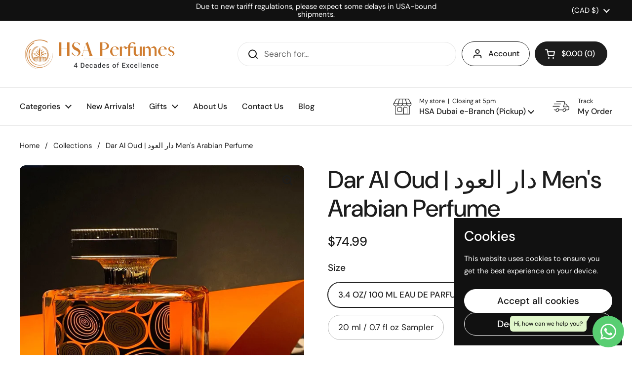

--- FILE ---
content_type: text/html; charset=utf-8
request_url: https://hsaperfumes.com/products/dar-al-oud-arabian-fragrance?section_id=template--18741801058542__main&option_values=2346082304238
body_size: 6516
content:
<section id="shopify-section-template--18741801058542__main" class="shopify-section mount-css-slider mount-toggles mount-product-page"><link href="//hsaperfumes.com/cdn/shop/t/69/assets/section-main-product.css?v=93774677457781734681736346982" rel="stylesheet" type="text/css" media="all" />
<product-page 
  id="product-template--18741801058542__main" 
  class="container container--large container--vertical-space-small 
  grid grid--layout grid--gap-xlarge grid-2 grid-lap-1 grid--no-stretch 
  main-product product-component--default-to-first-variant-true" 
  data-collection="" data-id="5877515747488" 
  data-availability="true" 
  data-js-product-component
><div class="product-gallery product-gallery--slider" data-js-product-gallery><css-slider data-options='{
        "selector": ".product-gallery-item",
        "autoHeight": true,"indexNav": true,
          "navigationDOM": "<span class=\"css-slider-button css-slider-prev\" style=\"display:none\"><svg fill=\"none\" height=\"13\" viewBox=\"0 0 8 13\" width=\"8\" xmlns=\"http://www.w3.org/2000/svg\"><g fill=\"#000\" ><path d=\"m7.91419 1.41431-6.48529 6.48528-1.4142102-1.41422 6.4852802-6.48527702z\"/><path d=\"m6.48528 12.9849-6.48528027-6.48532 1.41421027-1.41421 6.48528 6.48523z\"/></g></svg></span><span class=\"css-slider-button css-slider-next\" style=\"display:none\"><svg width=\"9\" height=\"13\" viewBox=\"0 0 9 13\" fill=\"none\" xmlns=\"http://www.w3.org/2000/svg\"><path d=\"M0.914169 11.5857L7.39945 5.10041L8.81367 6.51463L2.32838 12.9999L0.914169 11.5857Z\" fill=\"black\"/><path d=\"M2.34307 0.0151367L8.82835 6.50042L7.41414 7.91463L0.928857 1.42935L2.34307 0.0151367Z\" fill=\"black\"/></svg></span>","listenScroll": true
      }'
        class="css-slider--bottom-navigation element--border-radius" 
        id="css-slider-template--18741801058542__main"
      >
<div class="grid  grid--slider  grid-1 grid--gap-small">

        <style data-shopify>
          #product-template--18741801058542__main .product-gallery-item .lazy-image img {
            padding: 0% !important;
          }
        </style>


<div 
  id="FeaturedMedia-template--18741801058542__main-32037321670894" 
  class="product-gallery-item element--border-radius 
   
  
  element--border-radius"
  data-product-media-type="image"
  data-product-single-media-wrapper
  data-media-id="32037321670894"
  data-video
  tabindex="0"
  data-index="0"data-image-zoomdata-ratio="0.8472931562819204" style="padding-top: 118.02290536467751%">
<figure 
	class="lazy-image apply-gallery-animation
		lazy-image--background  
		
	" 
	 
		data-ratio="0.8472931562819204" style="padding-top: 118.02290536467751%" 
	
	data-crop="true"
>

	<img
	  src="//hsaperfumes.com/cdn/shop/files/dar-al-oud-or-men-s-arabian-perfume-hsa-perfumes-1-32037321670894.jpg?v=1694759040&width=480" alt="Dar Al Oud | دار العود Men&#39;s Arabian Perfume - HSA Perfumes"
	  srcset="//hsaperfumes.com/cdn/shop/files/dar-al-oud-or-men-s-arabian-perfume-hsa-perfumes-1-32037321670894.jpg?v=1694759040&width=240 240w,//hsaperfumes.com/cdn/shop/files/dar-al-oud-or-men-s-arabian-perfume-hsa-perfumes-1-32037321670894.jpg?v=1694759040&width=360 360w,//hsaperfumes.com/cdn/shop/files/dar-al-oud-or-men-s-arabian-perfume-hsa-perfumes-1-32037321670894.jpg?v=1694759040&width=420 420w,//hsaperfumes.com/cdn/shop/files/dar-al-oud-or-men-s-arabian-perfume-hsa-perfumes-1-32037321670894.jpg?v=1694759040&width=480 480w,//hsaperfumes.com/cdn/shop/files/dar-al-oud-or-men-s-arabian-perfume-hsa-perfumes-1-32037321670894.jpg?v=1694759040&width=640 640w,//hsaperfumes.com/cdn/shop/files/dar-al-oud-or-men-s-arabian-perfume-hsa-perfumes-1-32037321670894.jpg?v=1694759040&width=840 840w,//hsaperfumes.com/cdn/shop/files/dar-al-oud-or-men-s-arabian-perfume-hsa-perfumes-1-32037321670894.jpg?v=1694759040&width=1080 1080w,//hsaperfumes.com/cdn/shop/files/dar-al-oud-or-men-s-arabian-perfume-hsa-perfumes-1-32037321670894.jpg?v=1694759040&width=1280 1280w,//hsaperfumes.com/cdn/shop/files/dar-al-oud-or-men-s-arabian-perfume-hsa-perfumes-1-32037321670894.jpg?v=1694759040&width=1540 1540w"
	  class="img"
	  width="1659"
	  height="1958"
		data-ratio="0.8472931562819204"
	  sizes="(max-width: 767px) calc(100vw - 20px), (max-width: 1360px) 50vw, 620px"
	   loading="lazy" 
		
		
		onload="this.parentNode.classList.add('lazyloaded')"
 	/>

</figure><product-image-zoom class="product-gallery-item__zoom" data-image="//hsaperfumes.com/cdn/shop/files/dar-al-oud-or-men-s-arabian-perfume-hsa-perfumes-1-32037321670894.jpg?v=1694759040" aria-hidden="true" tabindex="-1">
<svg width="21" height="21" viewBox="0 0 21 21" fill="none" xmlns="http://www.w3.org/2000/svg"><circle cx="9.08008" cy="9" r="8" stroke="var(--main-text)" stroke-width="2" style="fill:none!important" /><rect x="14.2988" y="15.9062" width="1.98612" height="6.65426" transform="rotate(-45 14.2988 15.9062)" fill="#111111"/><path d="M8.08008 5H10.0801V13H8.08008V5Z" fill="#111111"/><path d="M13.0801 8V10L5.08008 10L5.08008 8L13.0801 8Z" fill="#111111"/></svg></product-image-zoom>
    
</div>

<div 
  id="FeaturedMedia-template--18741801058542__main-32037322391790" 
  class="product-gallery-item element--border-radius 
   
  
  element--border-radius"
  data-product-media-type="image"
  data-product-single-media-wrapper
  data-media-id="32037322391790"
  data-video
  tabindex="0"
  data-index="1"data-image-zoomdata-ratio="1.0" style="padding-top: 100.0%">
<figure 
	class="lazy-image apply-gallery-animation
		lazy-image--background  
		
	" 
	 
		data-ratio="1.0" style="padding-top: 100.0%" 
	
	data-crop="true"
>

	<img
	  src="//hsaperfumes.com/cdn/shop/files/dar-al-oud-or-men-s-arabian-perfume-hsa-perfumes-2-32037322391790.jpg?v=1694759042&width=480" alt="Dar Al Oud | دار العود Men&#39;s Arabian Perfume - HSA Perfumes"
	  srcset="//hsaperfumes.com/cdn/shop/files/dar-al-oud-or-men-s-arabian-perfume-hsa-perfumes-2-32037322391790.jpg?v=1694759042&width=240 240w,//hsaperfumes.com/cdn/shop/files/dar-al-oud-or-men-s-arabian-perfume-hsa-perfumes-2-32037322391790.jpg?v=1694759042&width=360 360w,//hsaperfumes.com/cdn/shop/files/dar-al-oud-or-men-s-arabian-perfume-hsa-perfumes-2-32037322391790.jpg?v=1694759042&width=420 420w,//hsaperfumes.com/cdn/shop/files/dar-al-oud-or-men-s-arabian-perfume-hsa-perfumes-2-32037322391790.jpg?v=1694759042&width=480 480w,//hsaperfumes.com/cdn/shop/files/dar-al-oud-or-men-s-arabian-perfume-hsa-perfumes-2-32037322391790.jpg?v=1694759042&width=640 640w,//hsaperfumes.com/cdn/shop/files/dar-al-oud-or-men-s-arabian-perfume-hsa-perfumes-2-32037322391790.jpg?v=1694759042&width=840 840w,//hsaperfumes.com/cdn/shop/files/dar-al-oud-or-men-s-arabian-perfume-hsa-perfumes-2-32037322391790.jpg?v=1694759042&width=1080 1080w,//hsaperfumes.com/cdn/shop/files/dar-al-oud-or-men-s-arabian-perfume-hsa-perfumes-2-32037322391790.jpg?v=1694759042&width=1280 1280w,//hsaperfumes.com/cdn/shop/files/dar-al-oud-or-men-s-arabian-perfume-hsa-perfumes-2-32037322391790.jpg?v=1694759042&width=1540 1540w,//hsaperfumes.com/cdn/shop/files/dar-al-oud-or-men-s-arabian-perfume-hsa-perfumes-2-32037322391790.jpg?v=1694759042&width=1860 1860w,//hsaperfumes.com/cdn/shop/files/dar-al-oud-or-men-s-arabian-perfume-hsa-perfumes-2-32037322391790.jpg?v=1694759042&width=2100 2100w"
	  class="img"
	  width="2144"
	  height="2144"
		data-ratio="1.0"
	  sizes="(max-width: 767px) calc(100vw - 20px), (max-width: 1360px) 50vw, 620px"
	   loading="lazy" 
		
		
		onload="this.parentNode.classList.add('lazyloaded')"
 	/>

</figure><product-image-zoom class="product-gallery-item__zoom" data-image="//hsaperfumes.com/cdn/shop/files/dar-al-oud-or-men-s-arabian-perfume-hsa-perfumes-2-32037322391790.jpg?v=1694759042" aria-hidden="true" tabindex="-1">
<svg width="21" height="21" viewBox="0 0 21 21" fill="none" xmlns="http://www.w3.org/2000/svg"><circle cx="9.08008" cy="9" r="8" stroke="var(--main-text)" stroke-width="2" style="fill:none!important" /><rect x="14.2988" y="15.9062" width="1.98612" height="6.65426" transform="rotate(-45 14.2988 15.9062)" fill="#111111"/><path d="M8.08008 5H10.0801V13H8.08008V5Z" fill="#111111"/><path d="M13.0801 8V10L5.08008 10L5.08008 8L13.0801 8Z" fill="#111111"/></svg></product-image-zoom>
    
</div>

<div 
  id="FeaturedMedia-template--18741801058542__main-32037322883310" 
  class="product-gallery-item element--border-radius 
   
  
  element--border-radius"
  data-product-media-type="image"
  data-product-single-media-wrapper
  data-media-id="32037322883310"
  data-video
  tabindex="0"
  data-index="2"data-image-zoomdata-ratio="1.0" style="padding-top: 100.0%">
<figure 
	class="lazy-image apply-gallery-animation
		lazy-image--background  
		
	" 
	 
		data-ratio="1.0" style="padding-top: 100.0%" 
	
	data-crop="true"
>

	<img
	  src="//hsaperfumes.com/cdn/shop/files/dar-al-oud-or-men-s-arabian-perfume-hsa-perfumes-3-32037322883310.jpg?v=1694759044&width=480" alt="Dar Al Oud | دار العود Men&#39;s Arabian Perfume - HSA Perfumes"
	  srcset="//hsaperfumes.com/cdn/shop/files/dar-al-oud-or-men-s-arabian-perfume-hsa-perfumes-3-32037322883310.jpg?v=1694759044&width=240 240w,//hsaperfumes.com/cdn/shop/files/dar-al-oud-or-men-s-arabian-perfume-hsa-perfumes-3-32037322883310.jpg?v=1694759044&width=360 360w,//hsaperfumes.com/cdn/shop/files/dar-al-oud-or-men-s-arabian-perfume-hsa-perfumes-3-32037322883310.jpg?v=1694759044&width=420 420w,//hsaperfumes.com/cdn/shop/files/dar-al-oud-or-men-s-arabian-perfume-hsa-perfumes-3-32037322883310.jpg?v=1694759044&width=480 480w,//hsaperfumes.com/cdn/shop/files/dar-al-oud-or-men-s-arabian-perfume-hsa-perfumes-3-32037322883310.jpg?v=1694759044&width=640 640w,//hsaperfumes.com/cdn/shop/files/dar-al-oud-or-men-s-arabian-perfume-hsa-perfumes-3-32037322883310.jpg?v=1694759044&width=840 840w,//hsaperfumes.com/cdn/shop/files/dar-al-oud-or-men-s-arabian-perfume-hsa-perfumes-3-32037322883310.jpg?v=1694759044&width=1080 1080w,//hsaperfumes.com/cdn/shop/files/dar-al-oud-or-men-s-arabian-perfume-hsa-perfumes-3-32037322883310.jpg?v=1694759044&width=1280 1280w,//hsaperfumes.com/cdn/shop/files/dar-al-oud-or-men-s-arabian-perfume-hsa-perfumes-3-32037322883310.jpg?v=1694759044&width=1540 1540w,//hsaperfumes.com/cdn/shop/files/dar-al-oud-or-men-s-arabian-perfume-hsa-perfumes-3-32037322883310.jpg?v=1694759044&width=1860 1860w,//hsaperfumes.com/cdn/shop/files/dar-al-oud-or-men-s-arabian-perfume-hsa-perfumes-3-32037322883310.jpg?v=1694759044&width=2100 2100w"
	  class="img"
	  width="2288"
	  height="2288"
		data-ratio="1.0"
	  sizes="(max-width: 767px) calc(100vw - 20px), (max-width: 1360px) 50vw, 620px"
	   loading="lazy" 
		
		
		onload="this.parentNode.classList.add('lazyloaded')"
 	/>

</figure><product-image-zoom class="product-gallery-item__zoom" data-image="//hsaperfumes.com/cdn/shop/files/dar-al-oud-or-men-s-arabian-perfume-hsa-perfumes-3-32037322883310.jpg?v=1694759044" aria-hidden="true" tabindex="-1">
<svg width="21" height="21" viewBox="0 0 21 21" fill="none" xmlns="http://www.w3.org/2000/svg"><circle cx="9.08008" cy="9" r="8" stroke="var(--main-text)" stroke-width="2" style="fill:none!important" /><rect x="14.2988" y="15.9062" width="1.98612" height="6.65426" transform="rotate(-45 14.2988 15.9062)" fill="#111111"/><path d="M8.08008 5H10.0801V13H8.08008V5Z" fill="#111111"/><path d="M13.0801 8V10L5.08008 10L5.08008 8L13.0801 8Z" fill="#111111"/></svg></product-image-zoom>
    
</div>

<div 
  id="FeaturedMedia-template--18741801058542__main-32037323342062" 
  class="product-gallery-item element--border-radius 
   
  
  element--border-radius"
  data-product-media-type="image"
  data-product-single-media-wrapper
  data-media-id="32037323342062"
  data-video
  tabindex="0"
  data-index="3"data-image-zoomdata-ratio="1.0" style="padding-top: 100.0%">
<figure 
	class="lazy-image apply-gallery-animation
		lazy-image--background  
		
	" 
	 
		data-ratio="1.0" style="padding-top: 100.0%" 
	
	data-crop="true"
>

	<img
	  src="//hsaperfumes.com/cdn/shop/files/dar-al-oud-or-men-s-arabian-perfume-hsa-perfumes-4-32037323342062.png?v=1694759047&width=480" alt="Dar Al Oud | دار العود Men&#39;s Arabian Perfume - HSA Perfumes"
	  srcset="//hsaperfumes.com/cdn/shop/files/dar-al-oud-or-men-s-arabian-perfume-hsa-perfumes-4-32037323342062.png?v=1694759047&width=240 240w,//hsaperfumes.com/cdn/shop/files/dar-al-oud-or-men-s-arabian-perfume-hsa-perfumes-4-32037323342062.png?v=1694759047&width=360 360w,//hsaperfumes.com/cdn/shop/files/dar-al-oud-or-men-s-arabian-perfume-hsa-perfumes-4-32037323342062.png?v=1694759047&width=420 420w,//hsaperfumes.com/cdn/shop/files/dar-al-oud-or-men-s-arabian-perfume-hsa-perfumes-4-32037323342062.png?v=1694759047&width=480 480w,//hsaperfumes.com/cdn/shop/files/dar-al-oud-or-men-s-arabian-perfume-hsa-perfumes-4-32037323342062.png?v=1694759047&width=640 640w,//hsaperfumes.com/cdn/shop/files/dar-al-oud-or-men-s-arabian-perfume-hsa-perfumes-4-32037323342062.png?v=1694759047&width=840 840w,//hsaperfumes.com/cdn/shop/files/dar-al-oud-or-men-s-arabian-perfume-hsa-perfumes-4-32037323342062.png?v=1694759047&width=1080 1080w"
	  class="img"
	  width="1080"
	  height="1080"
		data-ratio="1.0"
	  sizes="(max-width: 767px) calc(100vw - 20px), (max-width: 1360px) 50vw, 620px"
	   loading="lazy" 
		
		
		onload="this.parentNode.classList.add('lazyloaded')"
 	/>

</figure><product-image-zoom class="product-gallery-item__zoom" data-image="//hsaperfumes.com/cdn/shop/files/dar-al-oud-or-men-s-arabian-perfume-hsa-perfumes-4-32037323342062.png?v=1694759047" aria-hidden="true" tabindex="-1">
<svg width="21" height="21" viewBox="0 0 21 21" fill="none" xmlns="http://www.w3.org/2000/svg"><circle cx="9.08008" cy="9" r="8" stroke="var(--main-text)" stroke-width="2" style="fill:none!important" /><rect x="14.2988" y="15.9062" width="1.98612" height="6.65426" transform="rotate(-45 14.2988 15.9062)" fill="#111111"/><path d="M8.08008 5H10.0801V13H8.08008V5Z" fill="#111111"/><path d="M13.0801 8V10L5.08008 10L5.08008 8L13.0801 8Z" fill="#111111"/></svg></product-image-zoom>
    
</div>

<div 
  id="FeaturedMedia-template--18741801058542__main-32037323768046" 
  class="product-gallery-item element--border-radius 
   
  
  element--border-radius"
  data-product-media-type="image"
  data-product-single-media-wrapper
  data-media-id="32037323768046"
  data-video
  tabindex="0"
  data-index="4"data-image-zoomdata-ratio="1.0" style="padding-top: 100.0%">
<figure 
	class="lazy-image apply-gallery-animation
		lazy-image--background  
		
	" 
	 
		data-ratio="1.0" style="padding-top: 100.0%" 
	
	data-crop="true"
>

	<img
	  src="//hsaperfumes.com/cdn/shop/files/dar-al-oud-or-men-s-arabian-perfume-hsa-perfumes-5-32037323768046.png?v=1694759049&width=480" alt="Dar Al Oud | دار العود Men&#39;s Arabian Perfume - HSA Perfumes"
	  srcset="//hsaperfumes.com/cdn/shop/files/dar-al-oud-or-men-s-arabian-perfume-hsa-perfumes-5-32037323768046.png?v=1694759049&width=240 240w,//hsaperfumes.com/cdn/shop/files/dar-al-oud-or-men-s-arabian-perfume-hsa-perfumes-5-32037323768046.png?v=1694759049&width=360 360w,//hsaperfumes.com/cdn/shop/files/dar-al-oud-or-men-s-arabian-perfume-hsa-perfumes-5-32037323768046.png?v=1694759049&width=420 420w,//hsaperfumes.com/cdn/shop/files/dar-al-oud-or-men-s-arabian-perfume-hsa-perfumes-5-32037323768046.png?v=1694759049&width=480 480w,//hsaperfumes.com/cdn/shop/files/dar-al-oud-or-men-s-arabian-perfume-hsa-perfumes-5-32037323768046.png?v=1694759049&width=640 640w,//hsaperfumes.com/cdn/shop/files/dar-al-oud-or-men-s-arabian-perfume-hsa-perfumes-5-32037323768046.png?v=1694759049&width=840 840w,//hsaperfumes.com/cdn/shop/files/dar-al-oud-or-men-s-arabian-perfume-hsa-perfumes-5-32037323768046.png?v=1694759049&width=1080 1080w"
	  class="img"
	  width="1080"
	  height="1080"
		data-ratio="1.0"
	  sizes="(max-width: 767px) calc(100vw - 20px), (max-width: 1360px) 50vw, 620px"
	   loading="lazy" 
		
		
		onload="this.parentNode.classList.add('lazyloaded')"
 	/>

</figure><product-image-zoom class="product-gallery-item__zoom" data-image="//hsaperfumes.com/cdn/shop/files/dar-al-oud-or-men-s-arabian-perfume-hsa-perfumes-5-32037323768046.png?v=1694759049" aria-hidden="true" tabindex="-1">
<svg width="21" height="21" viewBox="0 0 21 21" fill="none" xmlns="http://www.w3.org/2000/svg"><circle cx="9.08008" cy="9" r="8" stroke="var(--main-text)" stroke-width="2" style="fill:none!important" /><rect x="14.2988" y="15.9062" width="1.98612" height="6.65426" transform="rotate(-45 14.2988 15.9062)" fill="#111111"/><path d="M8.08008 5H10.0801V13H8.08008V5Z" fill="#111111"/><path d="M13.0801 8V10L5.08008 10L5.08008 8L13.0801 8Z" fill="#111111"/></svg></product-image-zoom>
    
</div>

<div 
  id="FeaturedMedia-template--18741801058542__main-32037324325102" 
  class="product-gallery-item element--border-radius 
   
  
  element--border-radius"
  data-product-media-type="image"
  data-product-single-media-wrapper
  data-media-id="32037324325102"
  data-video
  tabindex="0"
  data-index="5"data-image-zoomdata-ratio="1.0" style="padding-top: 100.0%">
<figure 
	class="lazy-image apply-gallery-animation
		lazy-image--background  
		
	" 
	 
		data-ratio="1.0" style="padding-top: 100.0%" 
	
	data-crop="true"
>

	<img
	  src="//hsaperfumes.com/cdn/shop/files/dar-al-oud-or-men-s-arabian-perfume-hsa-perfumes-6-32037324325102.png?v=1694759051&width=480" alt="Dar Al Oud | دار العود Men&#39;s Arabian Perfume - HSA Perfumes"
	  srcset="//hsaperfumes.com/cdn/shop/files/dar-al-oud-or-men-s-arabian-perfume-hsa-perfumes-6-32037324325102.png?v=1694759051&width=240 240w,//hsaperfumes.com/cdn/shop/files/dar-al-oud-or-men-s-arabian-perfume-hsa-perfumes-6-32037324325102.png?v=1694759051&width=360 360w,//hsaperfumes.com/cdn/shop/files/dar-al-oud-or-men-s-arabian-perfume-hsa-perfumes-6-32037324325102.png?v=1694759051&width=420 420w,//hsaperfumes.com/cdn/shop/files/dar-al-oud-or-men-s-arabian-perfume-hsa-perfumes-6-32037324325102.png?v=1694759051&width=480 480w,//hsaperfumes.com/cdn/shop/files/dar-al-oud-or-men-s-arabian-perfume-hsa-perfumes-6-32037324325102.png?v=1694759051&width=640 640w,//hsaperfumes.com/cdn/shop/files/dar-al-oud-or-men-s-arabian-perfume-hsa-perfumes-6-32037324325102.png?v=1694759051&width=840 840w,//hsaperfumes.com/cdn/shop/files/dar-al-oud-or-men-s-arabian-perfume-hsa-perfumes-6-32037324325102.png?v=1694759051&width=1080 1080w"
	  class="img"
	  width="1080"
	  height="1080"
		data-ratio="1.0"
	  sizes="(max-width: 767px) calc(100vw - 20px), (max-width: 1360px) 50vw, 620px"
	   loading="lazy" 
		
		
		onload="this.parentNode.classList.add('lazyloaded')"
 	/>

</figure><product-image-zoom class="product-gallery-item__zoom" data-image="//hsaperfumes.com/cdn/shop/files/dar-al-oud-or-men-s-arabian-perfume-hsa-perfumes-6-32037324325102.png?v=1694759051" aria-hidden="true" tabindex="-1">
<svg width="21" height="21" viewBox="0 0 21 21" fill="none" xmlns="http://www.w3.org/2000/svg"><circle cx="9.08008" cy="9" r="8" stroke="var(--main-text)" stroke-width="2" style="fill:none!important" /><rect x="14.2988" y="15.9062" width="1.98612" height="6.65426" transform="rotate(-45 14.2988 15.9062)" fill="#111111"/><path d="M8.08008 5H10.0801V13H8.08008V5Z" fill="#111111"/><path d="M13.0801 8V10L5.08008 10L5.08008 8L13.0801 8Z" fill="#111111"/></svg></product-image-zoom>
    
</div>

<div 
  id="FeaturedMedia-template--18741801058542__main-32360107114734" 
  class="product-gallery-item element--border-radius 
   
  
  element--border-radius"
  data-product-media-type="image"
  data-product-single-media-wrapper
  data-media-id="32360107114734"
  data-video
  tabindex="0"
  data-index="6"data-image-zoomdata-ratio="1.0" style="padding-top: 100.0%">
<figure 
	class="lazy-image apply-gallery-animation
		lazy-image--background  
		
	" 
	 
		data-ratio="1.0" style="padding-top: 100.0%" 
	
	data-crop="true"
>

	<img
	  src="//hsaperfumes.com/cdn/shop/files/men-s-2-ml-perfume-tester-30-sprays-hsa-perfumes-1-32037429018862_82ebbe47-eeff-4ef5-9a7d-570ff1cd6a17.png?v=1697382665&width=480" alt="Dar Al Oud | دار العود Men&#39;s Arabian Perfume"
	  srcset="//hsaperfumes.com/cdn/shop/files/men-s-2-ml-perfume-tester-30-sprays-hsa-perfumes-1-32037429018862_82ebbe47-eeff-4ef5-9a7d-570ff1cd6a17.png?v=1697382665&width=240 240w,//hsaperfumes.com/cdn/shop/files/men-s-2-ml-perfume-tester-30-sprays-hsa-perfumes-1-32037429018862_82ebbe47-eeff-4ef5-9a7d-570ff1cd6a17.png?v=1697382665&width=360 360w,//hsaperfumes.com/cdn/shop/files/men-s-2-ml-perfume-tester-30-sprays-hsa-perfumes-1-32037429018862_82ebbe47-eeff-4ef5-9a7d-570ff1cd6a17.png?v=1697382665&width=420 420w,//hsaperfumes.com/cdn/shop/files/men-s-2-ml-perfume-tester-30-sprays-hsa-perfumes-1-32037429018862_82ebbe47-eeff-4ef5-9a7d-570ff1cd6a17.png?v=1697382665&width=480 480w,//hsaperfumes.com/cdn/shop/files/men-s-2-ml-perfume-tester-30-sprays-hsa-perfumes-1-32037429018862_82ebbe47-eeff-4ef5-9a7d-570ff1cd6a17.png?v=1697382665&width=640 640w,//hsaperfumes.com/cdn/shop/files/men-s-2-ml-perfume-tester-30-sprays-hsa-perfumes-1-32037429018862_82ebbe47-eeff-4ef5-9a7d-570ff1cd6a17.png?v=1697382665&width=840 840w,//hsaperfumes.com/cdn/shop/files/men-s-2-ml-perfume-tester-30-sprays-hsa-perfumes-1-32037429018862_82ebbe47-eeff-4ef5-9a7d-570ff1cd6a17.png?v=1697382665&width=1080 1080w"
	  class="img"
	  width="1080"
	  height="1080"
		data-ratio="1.0"
	  sizes="(max-width: 767px) calc(100vw - 20px), (max-width: 1360px) 50vw, 620px"
	   loading="lazy" 
		
		
		onload="this.parentNode.classList.add('lazyloaded')"
 	/>

</figure><product-image-zoom class="product-gallery-item__zoom" data-image="//hsaperfumes.com/cdn/shop/files/men-s-2-ml-perfume-tester-30-sprays-hsa-perfumes-1-32037429018862_82ebbe47-eeff-4ef5-9a7d-570ff1cd6a17.png?v=1697382665" aria-hidden="true" tabindex="-1">
<svg width="21" height="21" viewBox="0 0 21 21" fill="none" xmlns="http://www.w3.org/2000/svg"><circle cx="9.08008" cy="9" r="8" stroke="var(--main-text)" stroke-width="2" style="fill:none!important" /><rect x="14.2988" y="15.9062" width="1.98612" height="6.65426" transform="rotate(-45 14.2988 15.9062)" fill="#111111"/><path d="M8.08008 5H10.0801V13H8.08008V5Z" fill="#111111"/><path d="M13.0801 8V10L5.08008 10L5.08008 8L13.0801 8Z" fill="#111111"/></svg></product-image-zoom>
    
</div></div></css-slider></div>
    
  <link href="//hsaperfumes.com/cdn/shop/t/69/assets/component-toggle.css?v=49099746865099371671736346981" rel="stylesheet" type="text/css" media="all" />

	<div class="product-text remove-empty-space"><h1 class="product__title h2" >Dar Al Oud | دار العود Men&#39;s Arabian Perfume</h1><div class="text-size--xlarge"  data-update-block="price-compact">
            <span class="show-block-if-variant-selected">

<div class="product-price "><span class="product-price--original "><span class=money>$7.99</span></span>
    
    <del class="product-price--compare"></del><span class="product-price--unit text-size--regular"></span>

</div></span></div><div class="product-icons-list" ></div>

<product-variants 
  data-main-product-variants
   data-main-product-page-variants 
  data-variants="1"
  data-type="radio"
  data-hide-variants="true"
  data-unavailable-variants="show"
  data-url="/products/dar-al-oud-arabian-fragrance" data-id="template--18741801058542__main" data-helper-id="template--18741801058542__main"
  data-style="radio"
  
  
   data-has-variants 
  
> 

  <script type="application/json" data-js-variant-data data-update-block="variant-data">
    {"id":44362120691950,"title":"20 ml \/ 0.7 fl oz Sampler","option1":"20 ml \/ 0.7 fl oz Sampler","option2":null,"option3":null,"sku":"","requires_shipping":true,"taxable":true,"featured_image":{"id":39617719795950,"product_id":5877515747488,"position":7,"created_at":"2023-10-15T11:11:04-04:00","updated_at":"2023-10-15T11:11:05-04:00","alt":null,"width":1080,"height":1080,"src":"\/\/hsaperfumes.com\/cdn\/shop\/files\/men-s-2-ml-perfume-tester-30-sprays-hsa-perfumes-1-32037429018862_82ebbe47-eeff-4ef5-9a7d-570ff1cd6a17.png?v=1697382665","variant_ids":[44362120691950]},"available":true,"name":"Dar Al Oud | دار العود Men's Arabian Perfume - 20 ml \/ 0.7 fl oz Sampler","public_title":"20 ml \/ 0.7 fl oz Sampler","options":["20 ml \/ 0.7 fl oz Sampler"],"price":799,"weight":5,"compare_at_price":null,"inventory_management":"shopify","barcode":"20691950","featured_media":{"alt":null,"id":32360107114734,"position":7,"preview_image":{"aspect_ratio":1.0,"height":1080,"width":1080,"src":"\/\/hsaperfumes.com\/cdn\/shop\/files\/men-s-2-ml-perfume-tester-30-sprays-hsa-perfumes-1-32037429018862_82ebbe47-eeff-4ef5-9a7d-570ff1cd6a17.png?v=1697382665"}},"requires_selling_plan":false,"selling_plan_allocations":[]}
  </script><div class="product-variants product-variants--radio no-js-hidden"
      
    ><div class="product-variant" data-name="product-size-template--18741801058542__main" data-js-product-variant>

          <span class="product-variant__name text-size--large">Size</span>

          <div class="product-variant__container" data-js-product-variant-container="radio">
<div class="product-variant__item ">
                  
      <input type="radio" name="product-size-template--18741801058542__main" id="dar-al-oud-arabian-fragrance-option-size-1-template--18741801058542__main" value="3.4 OZ/ 100 ML EAU DE PARFUM SPRAY" 
         
        
        class="product-variant__input product-variant-value "
        data-available="true"
    
    data-option-value-id="252483797230"
    data-variant-id="40987529314464"
    

      >

      <label for="dar-al-oud-arabian-fragrance-option-size-1-template--18741801058542__main" class="product-variant__label">3.4 OZ/ 100 ML EAU DE PARFUM SPRAY

      </label>

    </div><div class="product-variant__item ">
                  
      <input type="radio" name="product-size-template--18741801058542__main" id="dar-al-oud-arabian-fragrance-option-size-2-template--18741801058542__main" value="20 ml / 0.7 fl oz Sampler" 
        checked 
        
        class="product-variant__input product-variant-value "
        data-available="true"
    
    data-option-value-id="2346082304238"
    data-variant-id="44362120691950"
     data-selected 

      >

      <label for="dar-al-oud-arabian-fragrance-option-size-2-template--18741801058542__main" class="product-variant__label">20 ml / 0.7 fl oz Sampler

      </label>

    </div></div>

        </div></div></product-variants><div class="product-actions" ><div data-update-block="price-extended" class="product-actions__price show-block-if-variant-selected">

<div class="product-price "><span class="product-price--original text-size--heading"><span class=money>$7.99</span></span>
    
    <del class="product-price--compare"></del><span class="product-price--unit text-size--regular"></span>

</div></div><product-form 
              id="add-to-cart-template--18741801058542__main" class="product-form"
               data-ajax-cart data-js-product-form 
            ><form method="post" action="/cart/add" id="product-form-template--18741801058542__main" accept-charset="UTF-8" class="form" enctype="multipart/form-data" novalidate="novalidate" data-type="add-to-cart-form"><input type="hidden" name="form_type" value="product" /><input type="hidden" name="utf8" value="✓" /><span data-update-block="variant-id-main"><input type="hidden" name="id" value="44362120691950"></span><div class="product__cart-functions">

                  <div class="flex-buttons shopify-buttons--not-solid">

                    <style>
                      #add-to-cart-template--18741801058542__main .flex-buttons {}
                    </style>

<product-quantity class="product-quantity" 
   
   
data-js-product-quantity>

  <button class="product-quantity__minus qty-minus no-js-hidden" aria-label="Decrease quantity" role="button" controls="qty-template--18741801058542__main">
<svg width="12" height="12" viewBox="0 0 12 12" fill="none" xmlns="http://www.w3.org/2000/svg"><path d="M12 5V7H0L1.19209e-07 5L12 5Z" fill="black" style="stroke:none"/></svg></button>

  <label for="qty-template--18741801058542__main" class="visually-hidden">Quantity</label>
  <input type="number" name="quantity" value="1" min="1" max="999" class="product-quantity__selector qty-selector text-size--xlarge" id="qty-template--18741801058542__main">

  <button class="product-quantity__plus qty-plus no-js-hidden" aria-label="Increase quantity" role="button" controls="qty-template--18741801058542__main">
<svg width="12" height="12" viewBox="0 0 12 12" fill="none" xmlns="http://www.w3.org/2000/svg"><path d="M5 0H7V12H5V0Z" fill="black" style="stroke:none"/><path d="M12 5V7H0L1.19209e-07 5L12 5Z" fill="black" style="stroke:none"/></svg></button>

</product-quantity><button type="submit" name="add" class="add-to-cart button button--solid button--product button--loader 
                      
                      " 
                      data-js-product-add-to-cart
                    >
                      <span class="button__text" data-js-product-add-to-cart-text >Add to cart</span>
                      <span class="button__preloader">
                        <svg class="button__preloader-element" viewBox="25 25 50 50"><circle cx="50" cy="50" r="20" fill="none" stroke-width="4"/></svg>
                      </span>
                    </button><div data-shopify="payment-button" class="shopify-payment-button"> <shopify-accelerated-checkout recommended="{&quot;supports_subs&quot;:true,&quot;supports_def_opts&quot;:false,&quot;name&quot;:&quot;shop_pay&quot;,&quot;wallet_params&quot;:{&quot;shopId&quot;:51523780768,&quot;merchantName&quot;:&quot;HSA Perfumes&quot;,&quot;personalized&quot;:true}}" fallback="{&quot;supports_subs&quot;:true,&quot;supports_def_opts&quot;:true,&quot;name&quot;:&quot;buy_it_now&quot;,&quot;wallet_params&quot;:{}}" access-token="a9306153c39701b6834a0da602170b28" buyer-country="CA" buyer-locale="en" buyer-currency="CAD" variant-params="[{&quot;id&quot;:40987529314464,&quot;requiresShipping&quot;:true},{&quot;id&quot;:44362120691950,&quot;requiresShipping&quot;:true}]" shop-id="51523780768" enabled-flags="[&quot;ae0f5bf6&quot;]" > <div class="shopify-payment-button__button" role="button" disabled aria-hidden="true" style="background-color: transparent; border: none"> <div class="shopify-payment-button__skeleton">&nbsp;</div> </div> <div class="shopify-payment-button__more-options shopify-payment-button__skeleton" role="button" disabled aria-hidden="true">&nbsp;</div> </shopify-accelerated-checkout> <small id="shopify-buyer-consent" class="hidden" aria-hidden="true" data-consent-type="subscription"> This item is a recurring or deferred purchase. By continuing, I agree to the <span id="shopify-subscription-policy-button">cancellation policy</span> and authorize you to charge my payment method at the prices, frequency and dates listed on this page until my order is fulfilled or I cancel, if permitted. </small> </div></div>
                  
                </div><input type="hidden" name="product-id" value="5877515747488" /><input type="hidden" name="section-id" value="template--18741801058542__main" /></form></product-form><form method="post" action="/cart/add" id="product-form-installment" accept-charset="UTF-8" class="shopify-product-form" enctype="multipart/form-data"><input type="hidden" name="form_type" value="product" /><input type="hidden" name="utf8" value="✓" /><span data-update-block="variant-id-installment"><input type="hidden" name="id" value="44362120691950"></span>
              <shopify-payment-terms variant-id="44362120691950" shopify-meta="{&quot;type&quot;:&quot;product&quot;,&quot;currency_code&quot;:&quot;CAD&quot;,&quot;country_code&quot;:&quot;CA&quot;,&quot;variants&quot;:[{&quot;id&quot;:40987529314464,&quot;price_per_term&quot;:&quot;&lt;span class=money&gt;$18.74&lt;/span&gt;&quot;,&quot;full_price&quot;:&quot;&lt;span class=money&gt;$74.99&lt;/span&gt;&quot;,&quot;eligible&quot;:true,&quot;available&quot;:true,&quot;number_of_payment_terms&quot;:4},{&quot;id&quot;:44362120691950,&quot;price_per_term&quot;:&quot;&lt;span class=money&gt;$3.99&lt;/span&gt;&quot;,&quot;full_price&quot;:&quot;&lt;span class=money&gt;$7.99&lt;/span&gt;&quot;,&quot;eligible&quot;:false,&quot;available&quot;:true,&quot;number_of_payment_terms&quot;:2}],&quot;min_price&quot;:&quot;&lt;span class=money&gt;$35.00&lt;/span&gt;&quot;,&quot;max_price&quot;:&quot;&lt;span class=money&gt;$30,000.00&lt;/span&gt;&quot;,&quot;financing_plans&quot;:[{&quot;min_price&quot;:&quot;&lt;span class=money&gt;$35.00&lt;/span&gt;&quot;,&quot;max_price&quot;:&quot;&lt;span class=money&gt;$49.99&lt;/span&gt;&quot;,&quot;terms&quot;:[{&quot;apr&quot;:0,&quot;loan_type&quot;:&quot;split_pay&quot;,&quot;installments_count&quot;:2}]},{&quot;min_price&quot;:&quot;&lt;span class=money&gt;$50.00&lt;/span&gt;&quot;,&quot;max_price&quot;:&quot;&lt;span class=money&gt;$149.99&lt;/span&gt;&quot;,&quot;terms&quot;:[{&quot;apr&quot;:0,&quot;loan_type&quot;:&quot;split_pay&quot;,&quot;installments_count&quot;:4}]},{&quot;min_price&quot;:&quot;&lt;span class=money&gt;$150.00&lt;/span&gt;&quot;,&quot;max_price&quot;:&quot;&lt;span class=money&gt;$999.99&lt;/span&gt;&quot;,&quot;terms&quot;:[{&quot;apr&quot;:0,&quot;loan_type&quot;:&quot;split_pay&quot;,&quot;installments_count&quot;:4},{&quot;apr&quot;:15,&quot;loan_type&quot;:&quot;interest&quot;,&quot;installments_count&quot;:3},{&quot;apr&quot;:15,&quot;loan_type&quot;:&quot;interest&quot;,&quot;installments_count&quot;:6},{&quot;apr&quot;:15,&quot;loan_type&quot;:&quot;interest&quot;,&quot;installments_count&quot;:12}]},{&quot;min_price&quot;:&quot;&lt;span class=money&gt;$1,000.00&lt;/span&gt;&quot;,&quot;max_price&quot;:&quot;&lt;span class=money&gt;$30,000.00&lt;/span&gt;&quot;,&quot;terms&quot;:[{&quot;apr&quot;:15,&quot;loan_type&quot;:&quot;interest&quot;,&quot;installments_count&quot;:3},{&quot;apr&quot;:15,&quot;loan_type&quot;:&quot;interest&quot;,&quot;installments_count&quot;:6},{&quot;apr&quot;:15,&quot;loan_type&quot;:&quot;interest&quot;,&quot;installments_count&quot;:12}]}],&quot;installments_buyer_prequalification_enabled&quot;:false,&quot;seller_id&quot;:null}" ux-mode="iframe" show-new-buyer-incentive="false"></shopify-payment-terms>
<input type="hidden" name="product-id" value="5877515747488" /><input type="hidden" name="section-id" value="template--18741801058542__main" /></form></div><div class="product__description rte" >
              <p><span style="font-weight: 400;">House of Oudh!</span></p>
<p><span>Charming! • Intriguing • Unique!</span></p>
<p><span>This oriental fragrance is a captivating blend of sweet and spicy aromas. The top notes of <strong>lavender</strong>, <strong>bergamote</strong> and <strong>pink pepper</strong> create a bright and inviting scent that is sure to draw attention. The body is a warm blend of <strong>cedarwood</strong>, <strong>oud</strong> and <strong>saffron</strong> that is both exotic and inviting. The sensual base is a blend of <strong>amber</strong>, <strong>musk</strong> and <strong>patchouli</strong> that creates a lingering and mysterious scent.</span></p>
<p><strong>OLFACTORY FAMILY</strong></p>
<p><span>FLORIENTAL - WOODY</span></p>
<p><span style="font-weight: 400;">This specialty perfume is inspired from the customary Arabic culture, making it every fragrance lover’s dream. Made to perfection, with careful consideration to avoid staining of clothes, this perfume is a must to have!</span></p>
<p>Fragrances inspire feelings and memories. Designed for a quick refreshing fragrance that alleviates the mood and creates a pleasant feeling that lasts for hours.</p>
<p><b>Made in the United Arab Emirates</b><span style="font-weight: 400;"> </span></p>
<p> </p>
            </div><div class="product-sharing" ><div class="site-sharing">
              <p class="text-size--large text-weight--bold">Share</p>

                <a href="//www.facebook.com/sharer.php?u=https://hsaperfumes.com/products/dar-al-oud-arabian-fragrance" target="_blank" title="Share on facebook" class="text-with-icon text-with-icon--small">
                  <span aria-hidden="true" class="text-with-icon__icon">
<svg fill="none" height="120" viewBox="0 0 120 120" width="120" xmlns="http://www.w3.org/2000/svg"><path d="m81.3942 66.8069 2.8527-18.2698h-17.8237v-11.8507c0-5.0051 2.4876-9.8755 10.4751-9.8755h8.1017v-15.5765s-7.3485-1.2344-14.4004-1.2344c-14.6743 0-24.2822 8.7533-24.2822 24.5991v13.938h-16.3174v18.2698h16.3174v44.1931h20.083v-44.1931z" fill="#000"/></svg></span>
                  <span class="text-animation--underline-thin">Facebook</span>
                </a> 

                <a href="//twitter.com/intent/tweet?text=Dar%20Al%20Oud%20%7C%20%D8%AF%D8%A7%D8%B1%20%D8%A7%D9%84%D8%B9%D9%88%D8%AF%20Men's%20Arabian%20Perfume&amp;url=https://hsaperfumes.com/products/dar-al-oud-arabian-fragrance" target="_blank" title="Share on X" class="text-with-icon text-with-icon--small">
                  <span aria-hidden="true" class="text-with-icon__icon">
<svg viewBox="0 0 24 24" aria-hidden="true" class="r-1nao33i r-4qtqp9 r-yyyyoo r-16y2uox r-8kz0gk r-dnmrzs r-bnwqim r-1plcrui r-lrvibr r-lrsllp"><g><path d="M18.244 2.25h3.308l-7.227 8.26 8.502 11.24H16.17l-5.214-6.817L4.99 21.75H1.68l7.73-8.835L1.254 2.25H8.08l4.713 6.231zm-1.161 17.52h1.833L7.084 4.126H5.117z"></path></g></svg></span>
                  <span class="text-animation--underline-thin">X (Twitter)</span>
                </a>

                <a href="//pinterest.com/pin/create/button/?url=https://hsaperfumes.com/products/dar-al-oud-arabian-fragrance&amp;media=//hsaperfumes.com/cdn/shop/files/dar-al-oud-or-men-s-arabian-perfume-hsa-perfumes-1-32037321670894.jpg?v=1694759040&width=1024&amp;description=Dar%20Al%20Oud%20%7C%20%D8%AF%D8%A7%D8%B1%20%D8%A7%D9%84%D8%B9%D9%88%D8%AF%20Men's%20Arabian%20Perfume" target="_blank" title="Share on pinterest" class="text-with-icon text-with-icon--small">
                  <span aria-hidden="true" class="text-with-icon__icon">
<svg fill="none" height="120" viewBox="0 0 120 120" width="120" xmlns="http://www.w3.org/2000/svg"><path d="m59.9889 10c-27.6161 0-49.9889 22.3828-49.9889 50.0111 0 21.2047 13.1749 39.2754 31.7707 46.5439-.4221-3.957-.8442-10.0247.1778-14.3367.9109-3.912 5.8653-24.85 5.8653-24.85s-1.4885-3.0007-1.4885-7.4239c0-6.9571 4.0213-12.1582 9.0424-12.1582 4.2657 0 6.3319 3.2007 6.3319 7.0238 0 4.2898-2.7327 10.7134-4.1546 16.6259-1.1997 4.9789 2.4883 9.0464 7.3983 9.0464 8.887 0 15.7077-9.3798 15.7077-22.8939 0-11.9583-8.6203-20.3379-20.8621-20.3379-14.219 0-22.5505 10.669-22.5505 21.7159 0 4.3121 1.6441 8.9131 3.7103 11.4026.3999.489.4665.9335.3332 1.4447-.3777 1.5782-1.2219 4.9789-1.3997 5.668-.2221.9335-.7109 1.1113-1.6662.689-6.2431-2.9117-10.1311-12.0471-10.1311-19.3599 0-15.7812 11.4419-30.2511 33.0149-30.2511 17.3294 0 30.8153 12.3583 30.8153 28.8731 0 17.226-10.8642 31.118-25.9275 31.118-5.0656 0-9.8201-2.645-11.4419-5.7568 0 0-2.5106 9.5354-3.1105 11.8915-1.133 4.3565-4.1768 9.7795-6.2208 13.0915 4.6878 1.445 9.6423 2.223 14.7967 2.223 27.5939 0 49.9889-22.3828 49.9889-50.0111-.022-27.6061-22.395-49.9889-50.0111-49.9889z" fill="#000"/></svg></span>
                  <span class="text-animation--underline-thin">Pinterest</span>
                </a> 

            </div>
          </div></div></product-page>

<script src="//hsaperfumes.com/cdn/shop/t/69/assets/component-toggle.js?v=56068292206579506591736346981" defer></script><script src="//hsaperfumes.com/cdn/shop/t/69/assets/component-product-image-zoom.js?v=66950941361435549001736346981" defer></script><script src="//hsaperfumes.com/cdn/shop/t/69/assets/section-main-product.js?v=168162410912431530411736346982" defer></script></section>